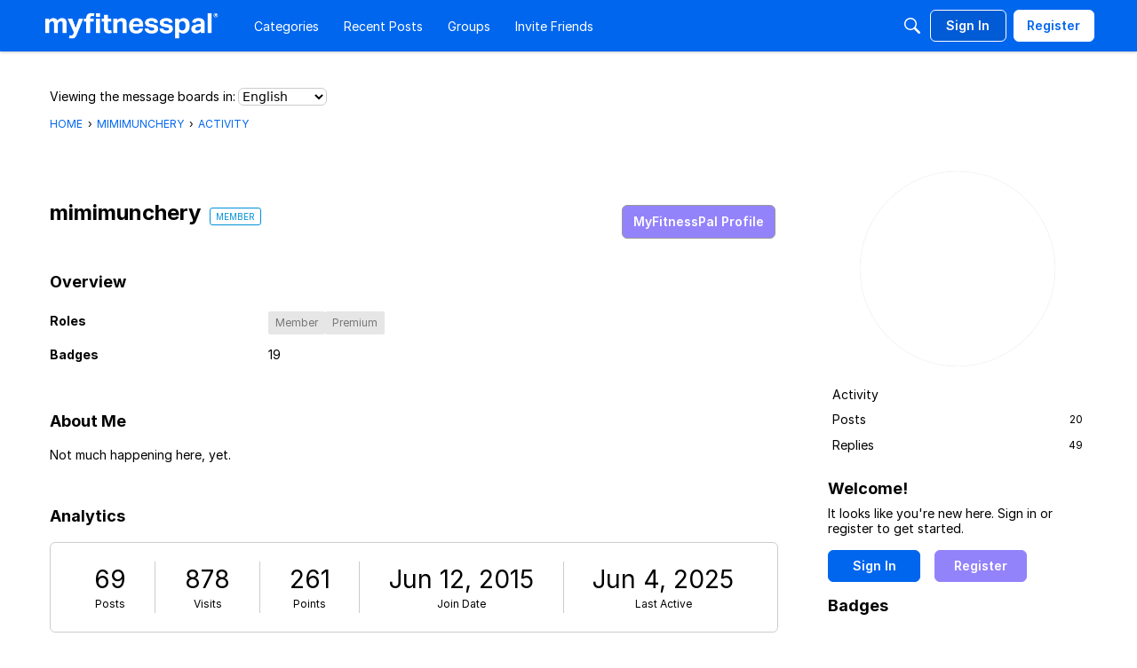

--- FILE ---
content_type: text/html; charset=utf-8
request_url: https://www.google.com/recaptcha/api2/aframe
body_size: 268
content:
<!DOCTYPE HTML><html><head><meta http-equiv="content-type" content="text/html; charset=UTF-8"></head><body><script nonce="0eiuFCZYZYPdk8q6OvX2RA">/** Anti-fraud and anti-abuse applications only. See google.com/recaptcha */ try{var clients={'sodar':'https://pagead2.googlesyndication.com/pagead/sodar?'};window.addEventListener("message",function(a){try{if(a.source===window.parent){var b=JSON.parse(a.data);var c=clients[b['id']];if(c){var d=document.createElement('img');d.src=c+b['params']+'&rc='+(localStorage.getItem("rc::a")?sessionStorage.getItem("rc::b"):"");window.document.body.appendChild(d);sessionStorage.setItem("rc::e",parseInt(sessionStorage.getItem("rc::e")||0)+1);localStorage.setItem("rc::h",'1765171231211');}}}catch(b){}});window.parent.postMessage("_grecaptcha_ready", "*");}catch(b){}</script></body></html>

--- FILE ---
content_type: application/x-javascript
request_url: https://community.myfitnesspal.com/en/dist/v2/forum/chunks/addons/dashboard/MembersSearchDomain.RnixQraT.min.js
body_size: -150
content:
const __vite__mapDeps=(i,m=__vite__mapDeps,d=(m.f||(m.f=["../lavendersun/forum.C3DnEfh2.css"])))=>i.map(i=>d[i]);
import{S as e,_ as o}from"../../../entries/forum.YgSnBoHx.min.js";const _=new e("members",()=>o(()=>import("./MembersSearchDomain.loadable.BMqJchxC.min.js"),__vite__mapDeps([0]),import.meta.url));export{_ as M};
